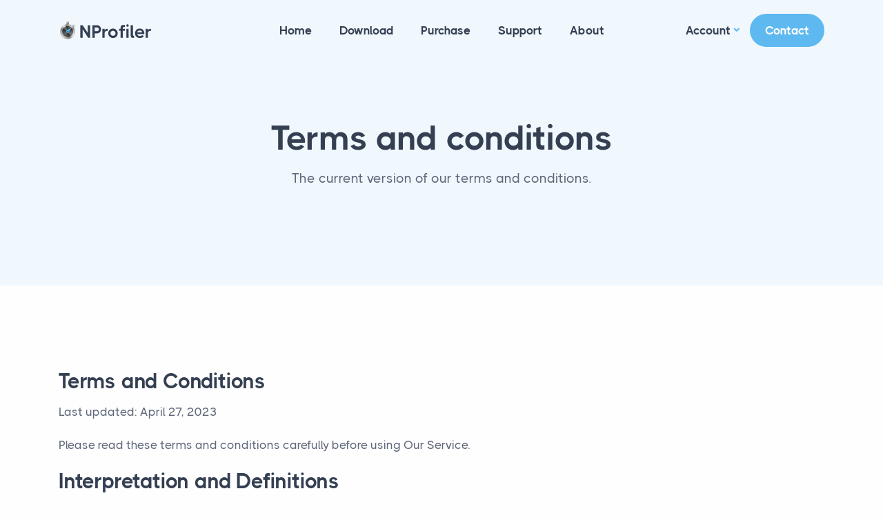

--- FILE ---
content_type: text/html; charset=utf-8
request_url: https://www.nprofiler.com/legal/terms-and-conditions
body_size: 23013
content:
<!DOCTYPE html>
<html lang="en">
<head>
	<meta charset="utf-8" />
	<meta name="viewport" content="width=device-width, initial-scale=1.0" />

		<meta name="description" content="The current version of our terms and conditions." />

	<title>Terms and conditions - NProfiler</title>

	<link rel="icon" type="image/png" href="/favicon.png" />


	<link rel="stylesheet" href="/lib/sandbox/dist/css/plugins.css?v=edLhYetKiheJOaofapCI6y4RdsNUI__w9UR-o0kU76o" />
	<link rel="stylesheet" href="/lib/sandbox/dist/css/style.css?v=Z2KieB8IT_6YA7U1-limDcKZmc-H-mjxiKAaV90LT50" />
	<link rel="stylesheet" href="/lib/sandbox/dist/css/colors/sky.css?v=gU10zt8pGF6QcbgGa5TBGStFctee5uqHWUAi9LAihC4" />
	<link rel="preload" href="/lib/sandbox/dist/css/fonts/thicccboi.css?v=RY_i1BFENP3WkW-oLQ0mjuTIsq0pJ2xu_pm3Tk5ngjY" as="style" onload="this.rel='stylesheet'" />

	
	<link rel="stylesheet" href="/css/site.css?v=fboWOzO3wWoT7Ue7m1r2rWnB4XCy61nGlcn0ItKKHww" />


	<link rel="stylesheet" href="/NProfiler.Web.Site.styles.css?v=UFcR1Zy7pqMs2Vdk5Uj1tFeAH9JYuI_aYoTxCxj0U18" />


	<script defer data-domain="nprofiler.com" data-api="/plausible/api/event" src="/plausible/js/script.file-downloads.tagged-events.js"></script>

	

</head>
<body>

	<div class="content-wrapper">
		<header class="wrapper bg-soft-primary">
			
<nav class="navbar navbar-expand-lg center-nav transparent navbar-light">
    <div class="container flex-lg-row flex-nowrap align-items-center">
        <div class="navbar-brand w-100">
            <a href="/">
                <img src="/img/logo-dark.png" srcset="/img/logo-dark@2x.png 2x" alt="" />
            </a>
        </div>
        <div class="navbar-collapse offcanvas offcanvas-nav offcanvas-start">
            <div class="offcanvas-header d-lg-none">
                <a href="/"><img src="/img/logo-light.png" srcset="/img/logo-light@2x.png 2x" alt="" /></a>
                <button type="button" class="btn-close btn-close-white" data-bs-dismiss="offcanvas" aria-label="Close"></button>
            </div>
            <div class="offcanvas-body ms-lg-auto d-flex flex-column h-100">
                <ul class="navbar-nav">
                    <li class="nav-item"><a class="nav-link" href="/">Home</a></li>
                    <li class="nav-item"><a class="nav-link" href="/download">Download</a></li>
                    <li class="nav-item"><a class="nav-link" href="/purchase">Purchase</a></li>
                    <li class="nav-item"><a class="nav-link" href="/support">Support</a></li>
                    <li class="nav-item"><a class="nav-link" href="/about">About</a></li>
                </ul>
                <!-- /.navbar-nav -->
            </div>
            <!-- /.offcanvas-body -->
        </div>
        <!-- /.navbar-collapse -->
        <div class="navbar-other w-100 d-flex ms-auto">
            <ul class="navbar-nav flex-row align-items-center ms-auto">
                <li class="nav-item dropdown language-select">
                    <a class="nav-link dropdown-item dropdown-toggle" href="#" role="button" data-bs-toggle="dropdown" aria-haspopup="true" aria-expanded="false">Account</a>
                    <ul class="dropdown-menu">
                        <li class="nav-item"><a class="dropdown-item" target="_blank" href="/account">Manage subscriptions</a></li>
                        <li class="nav-item"><a class="dropdown-item" href="/activate">Activate license</a></li>
                    </ul>
                </li>
                <li class="nav-item d-none d-md-block">
                    <a class="btn btn-sm btn-primary rounded-pill" href="/contact">Contact</a>
                </li>
                <li class="nav-item d-lg-none">
                    <button class="hamburger offcanvas-nav-btn"><span></span></button>
                </li>
            </ul>
            <!-- /.navbar-nav -->
        </div>
        <!-- /.navbar-other -->
    </div>
    <!-- /.container -->
</nav>
<!-- /.navbar -->
		</header>
		<!-- /header -->

		
<section class="wrapper bg-soft-primary">
	<div class="container pt-10 pb-12 pt-md-14 pb-md-16 text-center">
		<div class="row">
			<div class="col-md-10 col-lg-8 col-xl-7 col-xxl-6 mx-auto">
				<h1 class="display-1 mb-3">Terms and conditions</h1>
					<p class="lead">The current version of our terms and conditions.</p>
			</div>
			<!-- /column -->
		</div>
		<!-- /.row -->
	</div>
	<!-- /.container -->
</section>


<section class="wrapper bg-light">
	<div class="container py-14 py-md-16">
		<div class="row">
			<div class="col">
				
<h1>Terms and Conditions</h1>
<p>Last updated: April 27, 2023</p>
<p>Please read these terms and conditions carefully before using Our Service.</p>
<h1>Interpretation and Definitions</h1>
<h2>Interpretation</h2>
<p>The words of which the initial letter is capitalized have meanings defined under the following conditions. The following definitions shall have the same meaning regardless of whether they appear in singular or in plural.</p>
<h2>Definitions</h2>
<p>For the purposes of these Terms and Conditions:</p>
<ul>
<li><p><strong>Affiliate</strong> means an entity that controls, is controlled by or is under common control with a party, where &quot;control&quot; means ownership of 50% or more of the shares, equity interest or other securities entitled to vote for election of directors or other managing authority.</p>
</li>
<li><p><strong>Country</strong> refers to:  Austria</p>
</li>
<li><p><strong>Company</strong> (referred to as either &quot;the Company&quot;, &quot;We&quot;, &quot;Us&quot; or &quot;Our&quot; in this Agreement) refers to Corvios GmbH, Baudoplerstraße 20, 4701 Bad Schallerbach, Austria.</p>
</li>
<li><p><strong>Device</strong> means any device that can access the Service such as a computer, a cellphone or a digital tablet.</p>
</li>
<li><p><strong>Feedback</strong> means feedback, innovations or suggestions sent by You regarding the attributes, performance or features of our Service.</p>
</li>
<li><p><strong>Free Trial</strong> refers to a limited period of time that may be free when purchasing a Subscription.</p>
</li>
<li><p><strong>Promotions</strong> refer to contests, sweepstakes or other promotions offered through the Service.</p>
</li>
<li><p><strong>Service</strong> refers to the Website.</p>
</li>
<li><p><strong>Subscriptions</strong> refer to the services or access to the Service offered on a subscription basis by the Company to You.</p>
</li>
<li><p><strong>Terms and Conditions</strong> (also referred as &quot;Terms&quot;) mean these Terms and Conditions that form the entire agreement between You and the Company regarding the use of the Service.</p>
</li>
<li><p><strong>Third-party Social Media Service</strong> means any services or content (including data, information, products or services) provided by a third-party that may be displayed, included or made available by the Service.</p>
</li>
<li><p><strong>Website</strong> refers to NProfiler.com, accessible from <a href="https://www.nprofiler.com">https://www.nprofiler.com</a></p>
</li>
<li><p><strong>You</strong> means the individual accessing or using the Service, or the company, or other legal entity on behalf of which such individual is accessing or using the Service, as applicable.</p>
</li>
</ul>
<h1>Acknowledgment</h1>
<p>These are the Terms and Conditions governing the use of this Service and the agreement that operates between You and the Company. These Terms and Conditions set out the rights and obligations of all users regarding the use of the Service.</p>
<p>Your access to and use of the Service is conditioned on Your acceptance of and compliance with these Terms and Conditions. These Terms and Conditions apply to all visitors, users and others who access or use the Service.</p>
<p>By accessing or using the Service You agree to be bound by these Terms and Conditions. If You disagree with any part of these Terms and Conditions then You may not access the Service.</p>
<p>You represent that you are over the age of 18. The Company does not permit those under 18 to use the Service.</p>
<p>Your access to and use of the Service is also conditioned on Your acceptance of and compliance with the Privacy Policy of the Company. Our Privacy Policy describes Our policies and procedures on the collection, use and disclosure of Your personal information when You use the Application or the Website and tells You about Your privacy rights and how the law protects You. Please read Our Privacy Policy carefully before using Our Service.</p>
<h1>Subscriptions</h1>
<h2>Subscription period</h2>
<p>The Service or some parts of the Service are available only with a paid Subscription. You will be billed in advance on a recurring and periodic basis (such as daily, weekly, monthly or annually), depending on the type of Subscription plan you select when purchasing the Subscription.</p>
<p>At the end of each period, Your Subscription will automatically renew under the exact same conditions unless You cancel it or the Company cancels it.</p>
<h2>Subscription cancellations</h2>
<p>You may cancel Your Subscription renewal either through Your Account settings page or by contacting the Company.
You will not receive a refund for the fees You already paid for Your current Subscription period and You will be able to access the Service until the end of Your current Subscription period.</p>
<h2>Billing</h2>
<p>You shall provide the Company with accurate and complete billing information including full name, address, state, zip code, telephone number, and a valid payment method information.</p>
<p>Should automatic billing fail to occur for any reason, the Company will issue an electronic invoice indicating that you must proceed manually, within a certain deadline date, with the full payment corresponding to the billing period as indicated on the invoice.</p>
<h2>Fee Changes</h2>
<p>The Company, in its sole discretion and at any time, may modify the Subscription fees. Any Subscription fee change will become effective at the end of the then-current Subscription period.</p>
<p>The Company will provide You with reasonable prior notice of any change in Subscription fees to give You an opportunity to terminate Your Subscription before such change becomes effective.</p>
<p>Your continued use of the Service after the Subscription fee change comes into effect constitutes Your agreement to pay the modified Subscription fee amount.</p>
<h2>Refunds</h2>
<p>Except when required by law, paid Subscription fees are non-refundable.</p>
<p>Certain refund requests for Subscriptions may be considered by the Company on a case-by-case basis and granted at the sole discretion of the Company.</p>
<h2>Free Trial</h2>
<p>The Company may, at its sole discretion, offer a Subscription with a Free Trial for a limited period of time.</p>
<p>You may be required to enter Your billing information in order to sign up for the Free Trial.</p>
<p>If You do enter Your billing information when signing up for a Free Trial, You will not be charged by the Company until the Free Trial has expired. On the last day of the Free Trial period, unless You cancelled Your Subscription, You will be automatically charged the applicable Subscription fees for the type of Subscription You have selected.</p>
<p>At any time and without notice, the Company reserves the right to (i) modify the terms and conditions of the Free Trial offer, or (ii) cancel such Free Trial offer.</p>
<h1>Promotions</h1>
<p>Any Promotions made available through the Service may be governed by rules that are separate from these Terms.</p>
<p>If You participate in any Promotions, please review the applicable rules as well as our Privacy policy. If the rules for a Promotion conflict with these Terms, the Promotion rules will apply.</p>
<h1>Intellectual Property</h1>
<p>The Service and its original content (excluding Content provided by You or other users), features and functionality are and will remain the exclusive property of the Company and its licensors.</p>
<p>The Service is protected by copyright, trademark, and other laws of both the Country and foreign countries.</p>
<p>Our trademarks and trade dress may not be used in connection with any product or service without the prior written consent of the Company.</p>
<h1>Your Feedback to Us</h1>
<p>You assign all rights, title and interest in any Feedback You provide the Company. If for any reason such assignment is ineffective, You agree to grant the Company a non-exclusive, perpetual, irrevocable, royalty free, worldwide right and license to use, reproduce, disclose, sub-license, distribute, modify and exploit such Feedback without restriction.</p>
<h1>Links to Other Websites</h1>
<p>Our Service may contain links to third-party web sites or services that are not owned or controlled by the Company.</p>
<p>The Company has no control over, and assumes no responsibility for, the content, privacy policies, or practices of any third party web sites or services. You further acknowledge and agree that the Company shall not be responsible or liable, directly or indirectly, for any damage or loss caused or alleged to be caused by or in connection with the use of or reliance on any such content, goods or services available on or through any such web sites or services.</p>
<p>We strongly advise You to read the terms and conditions and privacy policies of any third-party web sites or services that You visit.</p>
<h1>Termination</h1>
<p>We may terminate or suspend Your access immediately, without prior notice or liability, for any reason whatsoever, including without limitation if You breach these Terms and Conditions.</p>
<p>Upon termination, Your right to use the Service will cease immediately.</p>
<h1>Limitation of Liability</h1>
<p>Notwithstanding any damages that You might incur, the entire liability of the Company and any of its suppliers under any provision of this Terms and Your exclusive remedy for all of the foregoing shall be limited to the amount actually paid by You through the Service or 100 USD if You haven't purchased anything through the Service.</p>
<p>To the maximum extent permitted by applicable law, in no event shall the Company or its suppliers be liable for any special, incidental, indirect, or consequential damages whatsoever (including, but not limited to, damages for loss of profits, loss of data or other information, for business interruption, for personal injury, loss of privacy arising out of or in any way related to the use of or inability to use the Service, third-party software and/or third-party hardware used with the Service, or otherwise in connection with any provision of this Terms), even if the Company or any supplier has been advised of the possibility of such damages and even if the remedy fails of its essential purpose.</p>
<p>Some states do not allow the exclusion of implied warranties or limitation of liability for incidental or consequential damages, which means that some of the above limitations may not apply. In these states, each party's liability will be limited to the greatest extent permitted by law.</p>
<h1>&quot;AS IS&quot; and &quot;AS AVAILABLE&quot; Disclaimer</h1>
<p>The Service is provided to You &quot;AS IS&quot; and &quot;AS AVAILABLE&quot; and with all faults and defects without warranty of any kind. To the maximum extent permitted under applicable law, the Company, on its own behalf and on behalf of its Affiliates and its and their respective licensors and service providers, expressly disclaims all warranties, whether express, implied, statutory or otherwise, with respect to the Service, including all implied warranties of merchantability, fitness for a particular purpose, title and non-infringement, and warranties that may arise out of course of dealing, course of performance, usage or trade practice. Without limitation to the foregoing, the Company provides no warranty or undertaking, and makes no representation of any kind that the Service will meet Your requirements, achieve any intended results, be compatible or work with any other software, applications, systems or services, operate without interruption, meet any performance or reliability standards or be error free or that any errors or defects can or will be corrected.</p>
<p>Without limiting the foregoing, neither the Company nor any of the company's provider makes any representation or warranty of any kind, express or implied: (i) as to the operation or availability of the Service, or the information, content, and materials or products included thereon; (ii) that the Service will be uninterrupted or error-free; (iii) as to the accuracy, reliability, or currency of any information or content provided through the Service; or (iv) that the Service, its servers, the content, or e-mails sent from or on behalf of the Company are free of viruses, scripts, trojan horses, worms, malware, timebombs or other harmful components.</p>
<p>Some jurisdictions do not allow the exclusion of certain types of warranties or limitations on applicable statutory rights of a consumer, so some or all of the above exclusions and limitations may not apply to You. But in such a case the exclusions and limitations set forth in this section shall be applied to the greatest extent enforceable under applicable law.</p>
<h1>Governing Law</h1>
<p>The laws of the Country, excluding its conflicts of law rules, shall govern this Terms and Your use of the Service. Your use of the Application may also be subject to other local, state, national, or international laws.</p>
<h1>Disputes Resolution</h1>
<p>If You have any concern or dispute about the Service, You agree to first try to resolve the dispute informally by contacting the Company.</p>
<h1>For European Union (EU) Users</h1>
<p>If You are a European Union consumer, you will benefit from any mandatory provisions of the law of the country in which you are resident in.</p>
<h1>United States Federal Government End Use Provisions</h1>
<p>If You are a U.S. federal government end user, our Service is a &quot;Commercial Item&quot; as that term is defined at 48 C.F.R. §2.101.</p>
<h1>United States Legal Compliance</h1>
<p>You represent and warrant that (i) You are not located in a country that is subject to the United States government embargo, or that has been designated by the United States government as a &quot;terrorist supporting&quot; country, and (ii) You are not listed on any United States government list of prohibited or restricted parties.</p>
<h1>Severability and Waiver</h1>
<h2>Severability</h2>
<p>If any provision of these Terms is held to be unenforceable or invalid, such provision will be changed and interpreted to accomplish the objectives of such provision to the greatest extent possible under applicable law and the remaining provisions will continue in full force and effect.</p>
<h2>Waiver</h2>
<p>Except as provided herein, the failure to exercise a right or to require performance of an obligation under these Terms shall not effect a party's ability to exercise such right or require such performance at any time thereafter nor shall the waiver of a breach constitute a waiver of any subsequent breach.</p>
<h1>Translation Interpretation</h1>
<p>These Terms and Conditions may have been translated if We have made them available to You on our Service.
You agree that the original English text shall prevail in the case of a dispute.</p>
<h1>Changes to These Terms and Conditions</h1>
<p>We reserve the right, at Our sole discretion, to modify or replace these Terms at any time. If a revision is material We will make reasonable efforts to provide at least 30 days' notice prior to any new terms taking effect. What constitutes a material change will be determined at Our sole discretion.</p>
<p>By continuing to access or use Our Service after those revisions become effective, You agree to be bound by the revised terms. If You do not agree to the new terms, in whole or in part, please stop using the website and the Service.</p>
<h1>Contact Us</h1>
<p>If you have any questions about these Terms and Conditions, You can contact us:</p>
<ul>
<li>By visiting this page on our website: <a href="https://www.nprofiler.com/contact">https://www.nprofiler.com/contact</a></li>
</ul>

			</div>
		</div>
	</div>
</section>






	</div>
	<!-- /.content-wrapper -->

	<footer class="bg-navy text-inverse">
		
	<div class="overflow-hidden"><div class="divider bg-light text-navy mx-n2"><svg xmlns="http://www.w3.org/2000/svg" viewBox="0 0 1440 100"><path fill="currentColor" d="M1260,1.65c-60-5.07-119.82,2.47-179.83,10.13s-120,11.48-180,9.57-120-7.66-180-6.42c-60,1.63-120,11.21-180,16a1129.52,1129.52,0,0,1-180,0c-60-4.78-120-14.36-180-19.14S60,7,30,7H0v93H1440V30.89C1380.07,23.2,1319.93,6.15,1260,1.65Z"/></svg></div></div>

		
<div class="container pt-5 pt-md-7 pb-13 pb-md-15">
    <div class="row gy-6 gy-lg-0">
        <div class="col-md-4">
            <div class="widget">
                <img class="mb-4" src="/img/logo-light.png" srcset="/img/logo-light@2x.png 2x" alt="" />
                <p class="mb-4">© 2026 Corvios GmbH.<br />All rights reserved.</p>
            </div>
            <!-- /.widget -->
        </div>
        <!-- /column -->
        <div class="col-md-4">
            <div class="widget">
                <h4 class="widget-title text-white mb-3">Company</h4>
                <address class="pe-xl-15 pe-xxl-17 text-nowrap">
                    Corvios GmbH<br />
                    Baudoplerstraße 20<br />
                    4701 Bad Schallerbach<br />
                    Austria
                </address>
            </div>
            <!-- /.widget -->
        </div>
        <!-- /column -->
        <div class="col-md-4">
            <div class="widget">
                <h4 class="widget-title text-white mb-3">Links</h4>
                <ul class="list-unstyled mb-0">
                    <li><a href="/about">About us</a></li>
                    <li><a href="/contact">Contact</a></li>
                    <li><a href="/legal/eula">EULA</a></li>
                    <li><a href="/legal/terms-and-conditions">Terms &amp; conditions</a></li>
                    <li><a href="/legal/privacy-policy">Privacy policy</a></li>
                </ul>
            </div>
            <!-- /.widget -->
        </div>
        <!-- /column -->
    </div>
    <!--/.row -->
</div>
<!-- /.container -->
	</footer>

	<div class="progress-wrap">
		<svg class="progress-circle svg-content" width="100%" height="100%" viewBox="-1 -1 102 102">
			<path d="M50,1 a49,49 0 0,1 0,98 a49,49 0 0,1 0,-98" />
		</svg>
	</div>


	<script src="/lib/sandbox/dist/js/plugins.js?v=wIl5CmUNFHpCDXxaSllp17ub0h-vuqhihDuo6keNg48"></script>
	<script src="/lib/sandbox/dist/js/theme.js?v=K2f9rl6lK6jhftIKwdHw340AGB10znu56vUbtOrC-18"></script>


	<script src="/js/site.js?v=oCIFmiMkkh4F_Bz6yGY62QKwhZFCDDAWgrUckDt50Bo"></script>

	
	
	


</body>
</html>

--- FILE ---
content_type: text/css
request_url: https://www.nprofiler.com/lib/sandbox/dist/css/colors/sky.css?v=gU10zt8pGF6QcbgGa5TBGStFctee5uqHWUAi9LAihC4
body_size: 12209
content:
.accordion-wrapper .card-header button,.accordion-wrapper .card-header button:before,.accordion-wrapper .card-header button:hover,.bg-dark.text-inverse a:not(.btn):not([class*=link-]):hover,.bg-navy.text-inverse a:not(.btn):not([class*=link-]):hover,.breadcrumb-item a:hover,.collapse-link,.collapse-link:hover,.dropdown-header,.dropdown-item.active,.dropdown-item:active,.dropdown-item:focus,.dropdown-item:hover,.dropdown-menu-dark .dropdown-item.active,.dropdown-menu-dark .dropdown-item:active,.external:hover,.external:hover:after,.filter.basic-filter ul li a.active,.filter.basic-filter ul li a:hover,.filter:not(.basic-filter) ul li a.active,.filter:not(.basic-filter) ul li a:hover,.icon-list.bullet-primary i,.icon-list.bullet-soft-primary i,.link-primary,.link-primary:focus,.link-primary:hover,.nav-pills .nav-link.active,.nav-pills .show>.nav-link,.nav-tabs .nav-item.show .nav-link,.nav-tabs .nav-link.active,.nav-tabs.nav-tabs-basic .nav-link.active,.navbar-expand.navbar-light .navbar-nav .dropdown:not(.dropdown-submenu)>.dropdown-toggle:after,.navbar-light .language-select .dropdown-toggle:after,.navbar-light .navbar-nav .nav-link.active,.navbar-light .navbar-nav .nav-link:focus,.navbar-light .navbar-nav .nav-link:hover,.navbar-light .navbar-nav .show>.nav-link,.navbar-light .navbar-text a,.navbar-light .navbar-text a:focus,.navbar-light .navbar-text a:hover,.navbar-light.fixed .nav-link:focus,.navbar-light.fixed .nav-link:hover,.page-item.active .page-link,.page-link:focus,.page-link:hover,.plyr--full-ui input[type=range],.post-meta li a:hover,.progress-wrap:after,.text-inverse a:not(.btn):hover,.timeline .timeline-item .timeline-marker,.unordered-list.bullet-primary li:before,[class*=offcanvas-].text-inverse a:not(.btn):not([class*=link-]):hover,a,a:hover{color:#5eb9f0}.icon-list.bullet-bg i.bullet-white,.icon-list.bullet-bg i[class*=bullet-soft-primary],.icon-list.bullet-white i,.link-dark:hover,.list-unstyled li a.active,.navbar.navbar-light.fixed .btn.btn-outline-primary:not(:hover),.plyr__control--overlaid:focus,.plyr__control--overlaid:hover,.sidebar nav .nav-link.active,.text-primary,.text-reset a:hover,a.text-reset:hover{color:#5eb9f0!important}.form-control:focus{border-color:#afdcf8}.form-check-input:checked,.icon-list.bullet-primary.bullet-bg i,.navbar.navbar-light.fixed .btn:not(.btn-expand):not(.btn-gradient),.text-line.text-primary:before,.text-line:before,.tooltip-inner{background-color:#5eb9f0}.bg-primary,.icon-list.bullet-bg i[class*=bullet-primary]{background-color:#5eb9f0!important}.plyr--video .plyr__controls .plyr__control.plyr__tab-focus,.plyr--video .plyr__controls .plyr__control:hover,.plyr--video .plyr__controls .plyr__control[aria-expanded=true]{background:#5eb9f0}.swiper-container.nav-color .swiper-navigation .swiper-button:hover,.swiper-container.nav-color .swiper-slide figure .item-link:hover{background:#5eb9f0!important}.form-check-input:checked,.hero-slider:before,.lg-outer .lg-item:after,.loader,.nav-tabs.nav-tabs-basic .nav-link:focus,.nav-tabs.nav-tabs-basic .nav-link:hover,.navbar.navbar-light.fixed .btn:not(.btn-expand):not(.btn-gradient),.post-meta li a:hover,.text-inverse a:not(.btn):hover,.tp-loader.spinner,blockquote{border-color:#5eb9f0}.border-primary{border-color:#5eb9f0!important}.btn-primary{--bs-btn-active-bg:$main-color;--bs-btn-active-border-color:$main-color;--bs-btn-color:#fff;--bs-btn-bg:#5eb9f0;--bs-btn-border-color:#5eb9f0;--bs-btn-hover-color:#fff;--bs-btn-hover-bg:#5eb9f0;--bs-btn-hover-border-color:#5eb9f0;--bs-btn-focus-shadow-rgb:118,196,242;--bs-btn-active-color:#fff;--bs-btn-active-bg:#5eb9f0;--bs-btn-active-border-color:#5eb9f0;--bs-btn-active-shadow:0rem 0.25rem 0.75rem rgba(30, 34, 40, 0.15);--bs-btn-disabled-color:#fff;--bs-btn-disabled-bg:#5eb9f0;--bs-btn-disabled-border-color:#5eb9f0}.btn-primary.btn-expand{color:#5eb9f0}.btn-primary.btn-expand:before{background-color:#5eb9f0}.btn-primary.btn-circle.ripple::after,.btn-primary.btn-circle.ripple::before{background-color:#5eb9f0}.btn-soft-primary{--bs-btn-color:#5eb9f0;--bs-btn-bg:#e5f4fd;--bs-btn-border-color:#e5f4fd;--bs-btn-hover-color:#5eb9f0;--bs-btn-hover-bg:#e5f4fd;--bs-btn-hover-border-color:#e5f4fd;--bs-btn-focus-shadow-rgb:209,235,251;--bs-btn-active-color:#5eb9f0;--bs-btn-active-bg:#e5f4fd;--bs-btn-active-border-color:#e5f4fd;--bs-btn-active-shadow:0rem 0.25rem 0.75rem rgba(30, 34, 40, 0.15);--bs-btn-disabled-color:#5eb9f0;--bs-btn-disabled-bg:#e5f4fd;--bs-btn-disabled-border-color:#e5f4fd}.btn-soft-primary.btn-expand{color:#5eb9f0}.btn-soft-primary.btn-expand i,.btn-soft-primary.btn-expand:before,.btn-soft-primary.btn-expand:hover,.btn-soft-primary.btn-expand:hover:before{color:#5eb9f0}.btn-soft-primary.btn-expand:before{background-color:#e5f4fd}.btn-soft-primary.btn-circle.ripple::after,.btn-soft-primary.btn-circle.ripple::before{background-color:#e5f4fd}.btn-outline-primary{--bs-btn-active-bg:$main-color;--bs-btn-active-border-color:$main-color;--bs-btn-color:#5eb9f0;--bs-btn-border-color:#5eb9f0;--bs-btn-hover-color:#fff;--bs-btn-hover-bg:#5eb9f0;--bs-btn-hover-border-color:#5eb9f0;--bs-btn-focus-shadow-rgb:94,185,240;--bs-btn-active-color:#fff;--bs-btn-active-bg:#5eb9f0;--bs-btn-active-border-color:#5eb9f0;--bs-btn-active-shadow:0rem 0.25rem 0.75rem rgba(30, 34, 40, 0.15);--bs-btn-disabled-color:#5eb9f0;--bs-btn-disabled-bg:transparent;--bs-btn-disabled-border-color:#5eb9f0;--bs-gradient:none}.btn-white.btn-play:hover{color:#5eb9f0}.bs-tooltip-auto[data-popper-placement^=top] .tooltip-arrow::before,.bs-tooltip-top .tooltip-arrow::before{border-top-color:#5eb9f0}.bs-tooltip-auto[data-popper-placement^=right] .tooltip-arrow::before,.bs-tooltip-end .tooltip-arrow::before,.wrapper.bg-primary.angled.lower-end:after,.wrapper.bg-primary.angled.upper-end:before{border-right-color:#5eb9f0}.bs-tooltip-auto[data-popper-placement^=bottom] .tooltip-arrow::before,.bs-tooltip-bottom .tooltip-arrow::before{border-bottom-color:#5eb9f0}.bs-tooltip-auto[data-popper-placement^=left] .tooltip-arrow::before,.bs-tooltip-start .tooltip-arrow::before,.wrapper.bg-primary.angled.lower-start:after,.wrapper.bg-primary.angled.upper-start:before{border-left-color:#5eb9f0}.progress-list .progressbar.primary svg path:last-child,.progress-wrap svg.progress-circle path{stroke:#5eb9f0}.progress-list .progressbar.soft-primary svg path:last-child{stroke:#9ed5f6}.lineal-fill,.text-primary .lineal-fill{fill:#9ed5f6}.shape .svg-fill{fill:#5eb9f0}.shape.soft-primary .svg-fill{fill:#f0f8fe}.shape.pale-primary .svg-fill{fill:#e5f4fd}::-moz-selection{background:rgba(94,185,240,.7)}::selection{background:rgba(94,185,240,.7)}.underline.primary:after,.underline:after{background:rgba(94,185,240,.12)}.underline-2.primary:after,.underline-2:not([class*=underline-gradient-]):after{background:#5eb9f0}.underline-3.primary.style-1:after,.underline-3.primary.style-1:before{border-color:#5eb9f0}.underline-3.primary.style-2:after{background-image:url("data:image/svg+xml,%3Csvg xmlns='http://www.w3.org/2000/svg' viewBox='0 0 208.01 8.3'%3E%3Cpath fill='%235eb9f0' d='M64.42,2.42Q42.78,1.46,21.19,0c-2.8-.19-4.09.89-3.87,2L3.92,1.87c-5.13-.05-5.28,3.87-.12,3.92l60.49.55c46.63,2.08,93.34,2.51,139.81,1.27,5-.13,5.39-3.87.13-3.92Z'/%3E%3C/svg%3E")}.underline-3.primary.style-3:after{background-image:url("data:image/svg+xml,%3Csvg xmlns='http://www.w3.org/2000/svg' viewBox='0 0 205 9.37'%3E%3Cpath fill='%235eb9f0' d='M202.47,9.37A1191.26,1191.26,0,0,0,1.79,7.48,1.67,1.67,0,0,1,0,5.92H0A1.76,1.76,0,0,1,1.63,4.21c67-5.71,133.83-5.43,200.8-.27A2.75,2.75,0,0,1,205,6.88h0A2.6,2.6,0,0,1,202.47,9.37Z'/%3E%3C/svg%3E")}a.hover-2:before,a.hover-3:before{background-color:#e5f4fd}.bg-soft-primary{background-color:#f0f8fe!important}.text-soft-primary{color:#f0f8fe!important}.bg-pale-primary{background-color:#e5f4fd!important}.text-pale-primary{color:#e5f4fd!important}.bg-gradient-primary{background:linear-gradient(180deg,#f0f8fe,rgba(255,255,255,0) 100%)}.bg-gradient-reverse-primary{background:linear-gradient(0deg,#f0f8fe,rgba(255,255,255,0) 100%)}.border-soft-primary{border-color:#cfeafb!important}.wrapper.bg-soft-primary.angled.lower-start:after,.wrapper.bg-soft-primary.angled.upper-start:before{border-left-color:#f0f8fe}.wrapper.bg-soft-primary.angled.lower-end:after,.wrapper.bg-soft-primary.angled.upper-end:before{border-right-color:#f0f8fe}.wrapper.bg-pale-primary.angled.lower-start:after,.wrapper.bg-pale-primary.angled.upper-start:before{border-left-color:#e5f4fd}.wrapper.bg-pale-primary.angled.lower-end:after,.wrapper.bg-pale-primary.angled.upper-end:before{border-right-color:#e5f4fd}.icon-list.bullet-soft-primary.bullet-bg i{background-color:#e2f2fc}.icon-list.bullet-bg i[class*=bullet-soft-primary]{background-color:#e2f2fc!important}form.dark-fields .form-control:focus{border-color:rgba(94,185,240,.5)}.alert-dismissible.alert-primary .btn-close{color:#55a7d8}.alert-dismissible.alert-primary .btn-close:hover{color:#386f90}.alert-primary{color:#4282a8;background-color:#eff8fe;border-color:#cfeafb}.alert-primary .alert-link{color:#4b94c0}.swiper-container.nav-color .swiper-navigation .swiper-button,.swiper-container.nav-color .swiper-slide figure .item-link{background:rgba(94,185,240,.9)!important}.swiper-container.nav-color .swiper-navigation .swiper-button-disabled{background:rgba(94,185,240,.7)!important}.overlay.color span.bg{background:rgba(94,185,240,.7)}.itooltip-color.itooltip-inner,.itooltip-primary.itooltip-inner{background:rgba(94,185,240,.9)}.bg-dot.primary{background-image:radial-gradient(#5eb9f0 2px,transparent 2.5px)}.bg-line.primary{background:repeating-linear-gradient(-55deg,rgba(255,255,255,0) .8px,#5eb9f0 1.6px,#5eb9f0 3px,rgba(255,255,255,0) 3.8px,rgba(255,255,255,0) 10px)}.navbar-light .navbar-toggler-icon{background-image:url("data:image/svg+xml,<svg version='1.1' xmlns='http://www.w3.org/2000/svg' width='45' height='32' viewBox='0 0 45 32'><path fill='#5eb9f0' d='M26.88 29.888c-1.076 1.289-2.683 2.103-4.48 2.103s-3.404-0.814-4.472-2.093l-0.008-0.009-5.12-7.040-8.192-10.048-3.52-4.608c-0.646-0.848-1.036-1.922-1.036-3.087 0-2.828 2.292-5.12 5.12-5.12 0.139 0 0.277 0.006 0.413 0.016l-0.018-0.001h33.664c0.118-0.010 0.256-0.015 0.396-0.015 2.828 0 5.12 2.292 5.12 5.12 0 1.165-0.389 2.239-1.045 3.1l0.009-0.013-3.52 4.608-7.872 10.048z'/></svg>")}.cursor-primary a{cursor:url("data:image/svg+xml,%3Csvg xmlns='http://www.w3.org/2000/svg' width='50' height='50' viewBox='0 0 50 50'%3E%3Cdefs%3E%3Cstyle%3E.cls-1%7Bfill:%235eb9f0;opacity:0.9;%7D.cls-2%7Bfill:%23fff;%7D%3C/style%3E%3C/defs%3E%3Ccircle class='cls-1' cx='25' cy='25' r='25'/%3E%3Cpath class='cls-2' d='M21.79,26.79,17,31.59V30a1,1,0,0,0-2,0v4a1,1,0,0,0,.08.38,1,1,0,0,0,.54.54A1,1,0,0,0,16,35h4a1,1,0,0,0,0-2H18.41l4.8-4.79a1,1,0,0,0-1.42-1.42Z'/%3E%3Cpath class='cls-2' d='M34.92,15.62a1,1,0,0,0-.54-.54A1,1,0,0,0,34,15H30a1,1,0,0,0,0,2h1.59l-4.8,4.79a1,1,0,0,0,0,1.41h0a1,1,0,0,0,1.41,0h0L33,18.41V20a1,1,0,0,0,2,0V16A1,1,0,0,0,34.92,15.62Z'/%3E%3C/svg%3E"),auto}.process-wrapper.arrow [class*=col-]:before{background-image:url("data:image/svg+xml,%3Csvg xmlns='http://www.w3.org/2000/svg' viewBox='0 0 108.15 19.5'%3E%3Cpath fill='%235eb9f0' d='M2.38,13.63A107.77,107.77,0,0,1,41.56,3.28C54.29,2.51,67,4.2,79.4,6.9c7.73,1.68,15.38,3.73,23,5.86a1.56,1.56,0,0,0,.83-3C89.85,6,76.35,2.5,62.54.87A111,111,0,0,0,24,2.73,119,119,0,0,0,.8,10.93c-1.81.85-.23,3.54,1.58,2.7Z'/%3E%3Cpath fill='%235eb9f0' d='M95.51,19.27A60.35,60.35,0,0,1,107,12.41a1.58,1.58,0,0,0,1.12-1.29,1.53,1.53,0,0,0-.75-1.56,20.31,20.31,0,0,1-9-8.65,1.56,1.56,0,0,0-2.7,1.57c2.34,4,5.79,7.86,10.12,9.78l.37-2.86a62.69,62.69,0,0,0-12.25,7.18,1.6,1.6,0,0,0-.56,2.14,1.56,1.56,0,0,0,2.13.55Z'/%3E%3C/svg%3E")}@media (min-width:576px){.navbar-expand-sm.navbar-light .navbar-nav .dropdown:not(.dropdown-submenu)>.dropdown-toggle:after{color:#5eb9f0}}@media (min-width:768px){.navbar-expand-md.navbar-light .navbar-nav .dropdown:not(.dropdown-submenu)>.dropdown-toggle:after{color:#5eb9f0}}@media (min-width:992px){.navbar-expand-lg.navbar-light .navbar-nav .dropdown:not(.dropdown-submenu)>.dropdown-toggle:after{color:#5eb9f0}}@media (min-width:1200px){.navbar-expand-xl.navbar-light .navbar-nav .dropdown:not(.dropdown-submenu)>.dropdown-toggle:after{color:#5eb9f0}}@media (min-width:1400px){.navbar-expand-xxl.navbar-light .navbar-nav .dropdown:not(.dropdown-submenu)>.dropdown-toggle:after{color:#5eb9f0}}.navbar.navbar-light.fixed .btn.btn-outline-primary:not(:hover){background:0 0!important}

--- FILE ---
content_type: text/css
request_url: https://www.nprofiler.com/css/site.css?v=fboWOzO3wWoT7Ue7m1r2rWnB4XCy61nGlcn0ItKKHww
body_size: 40
content:
html {
    scroll-behavior: smooth;
}

[id] {
    /* Respect the sticky header when scrolling. */
    scroll-margin-top: 4.5rem;
}

.np-thumbnail-image {
    background-repeat: no-repeat;
}

span.field-validation-error {
    display: block;
    color: #e2626b !important;
    margin-top: 0.5rem !important;
}

--- FILE ---
content_type: text/css
request_url: https://www.nprofiler.com/NProfiler.Web.Site.styles.css?v=UFcR1Zy7pqMs2Vdk5Uj1tFeAH9JYuI_aYoTxCxj0U18
body_size: 159
content:
/* _content/NProfiler.Web.Site/Pages/Documentation.cshtml.rz.scp.css */
.np-body[b-n0eqs6myow]  h2 {
    margin-top: 1.5rem;
}

.np-body[b-n0eqs6myow]  .card {
    margin-bottom: 1rem;
}

.np-body[b-n0eqs6myow]  .np-code-block {
    overflow: hidden;
}
/* _content/NProfiler.Web.Site/Pages/Index.cshtml.rz.scp.css */
.np-walkthrough[b-dytkspi1rz] .np-thumbnail-image,
.np-user-interface[b-dytkspi1rz] .np-thumbnail-image {
    height: 214px;
}


--- FILE ---
content_type: text/javascript
request_url: https://www.nprofiler.com/js/site.js?v=oCIFmiMkkh4F_Bz6yGY62QKwhZFCDDAWgrUckDt50Bo
body_size: 117
content:
// Please see documentation at https://docs.microsoft.com/aspnet/core/client-side/bundling-and-minification
// for details on configuring this project to bundle and minify static web assets.

// Write your JavaScript code.

function getSupportEmailAddress() {
    //The email address is base64 encoded to make life harder for spammers.
    return atob("c3VwcG9ydEBucHJvZmlsZXIuY29t");
}